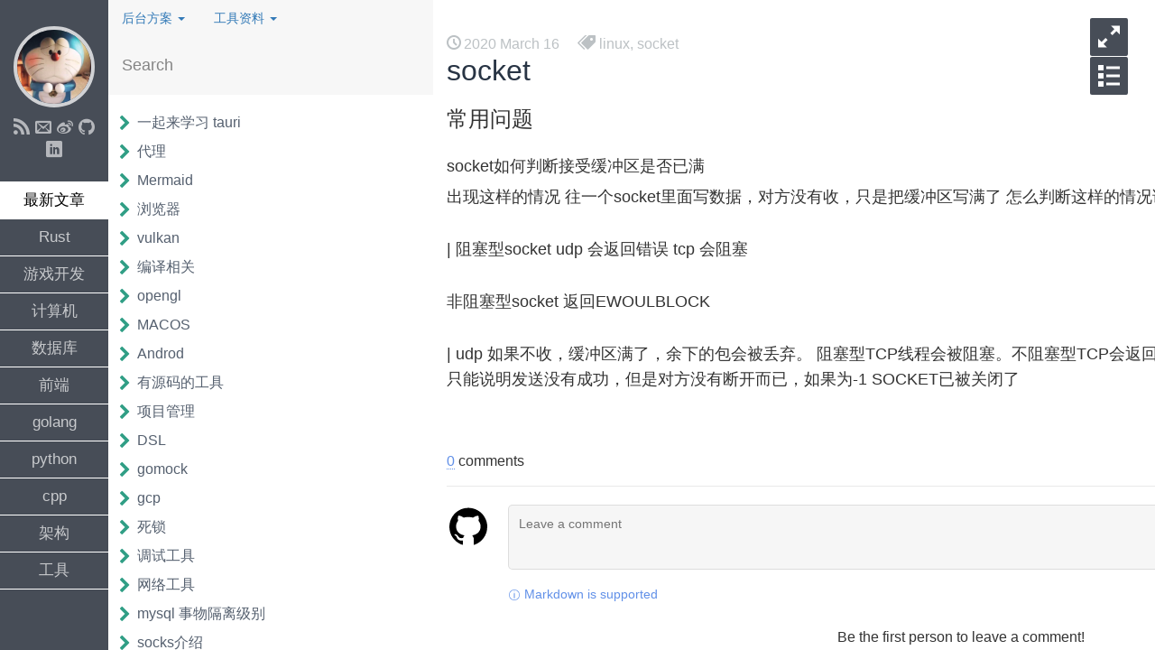

--- FILE ---
content_type: text/html; charset=utf-8
request_url: https://blog.yuanzhaoyi.cn/2020/03/16/socket.html
body_size: 5006
content:
<!DOCTYPE html> <html> <link rel="stylesheet" href="https://cdn.jsdelivr.net/npm/gitalk@1/dist/gitalk.css"> <script src="https://cdn.jsdelivr.net/npm/gitalk@1/dist/gitalk.min.js"></script> <head> <meta charset="utf-8"> <meta http-equiv="X-UA-Compatible" content="IE=edge"> <meta name="viewport" content="width=device-width, initial-scale=1.0, maximum-scale=1.0, user-scalable=0" /> <!--[if lte IE 9]><meta http-equiv="refresh" content="0;url=/ie.html"><![endif]--> <meta name="author" content="Zhaoyi Yuan"> <meta name="keywords" content="socket, linux"> <link href='https://fonts.googleapis.com/css?family=Open+Sans:400,400italic,600|Droid+Sans+Mono' rel='stylesheet' type='text/css'> <link rel="shortcut icon" href="/assets/img/favicon.ico" /> <link rel="stylesheet" href="/css/main.css"> <link rel="canonical" href="http://blog.yuanzhaoyi.cn/2020/03/16/socket.html"> <script src="/assets/js/prefixfree.js"></script> </head> <body> <aside id="sidebar" class="open"> <div id="sidebar-left"> <a id="sidebar-avatar" href=" /"> <img id="sidebar-avatar-img" alt="" src="/assets/img/avatar.jpg" /> </a> <div id="sidebar-social"> <a href="/pages/feed.xml" class="sidebar-social-icon feed"></a> <a href="mailto:yuan.zhaoyi@163.com" class="sidebar-social-icon email"></a> <!-- Generate icon by yourself https://icomoon.io/app/#/select --> <a href="http://www.weibo.com/yuanzhaoyi105" class="sidebar-social-icon weibo" target="_blank"></a> <a href="https://github.com/Flyingon" class="sidebar-social-icon github" target="_blank"></a> <a href="https://www.linkedin.com/in/兆祎-袁-399505110" class="sidebar-social-icon linkedin" target="_blank"></a> </div> <ul id="sidebar-tags"> <li class="sidebar-tag active" data-filter="recent">最新文章</li> <li class="sidebar-tag" data-filter="Rust">Rust</li> <li class="sidebar-tag" data-filter="游戏开发">游戏开发</li> <li class="sidebar-tag" data-filter="计算机">计算机</li> <li class="sidebar-tag" data-filter="数据库">数据库</li> <li class="sidebar-tag" data-filter="前端">前端</li> <li class="sidebar-tag" data-filter="golang">golang</li> <li class="sidebar-tag" data-filter="python">python</li> <li class="sidebar-tag" data-filter="cpp">cpp</li> <li class="sidebar-tag" data-filter="架构">架构</li> <li class="sidebar-tag" data-filter="工具">工具</li> <!-- <li class="sidebar-tag" data-filter="工具">工具</li> <li class="sidebar-tag" data-filter="数据库">数据库</li> <li class="sidebar-tag" data-filter="python">python</li> <li class="sidebar-tag" data-filter="前端">前端</li> <li class="sidebar-tag" data-filter="计算机">计算机</li> <li class="sidebar-tag" data-filter="技术">技术</li> <li class="sidebar-tag" data-filter="golang">golang</li> <li class="sidebar-tag" data-filter="cpp">cpp</li> <li class="sidebar-tag" data-filter="架构">架构</li> <li class="sidebar-tag" data-filter="游戏开发">游戏开发</li> <li class="sidebar-tag" data-filter="Rust">Rust</li> --> </ul> </div> <div id="sidebar-right"> <script src="/assets/js/jquery-2.1.3.min.js"></script> <script src="/assets/bootstrap-3/js/bootstrap.min.js"></script> <link href="/assets/bootstrap-3/css/bootstrap.min.css" rel="stylesheet" type="text/css"> <ul class="nav nav-pills"> <li role="presentation" class="dropdown"> <a class="dropdown-toggle" data-toggle="dropdown" href="#" role="button" aria-haspopup="true" aria-expanded="false"> 后台方案 <span class="caret"></span> </a> <ul class="dropdown-menu"> <li><a target="_blank" href="https://res.yuanzhaoyi.cn/doc/architecture/%E7%BC%93%E5%AD%98%E8%AE%BE%E8%AE%A1.html#">缓存设计</a></li> <li><a target="_blank" href="https://res.yuanzhaoyi.cn/doc/architecture/%E4%BB%BB%E5%8A%A1%E8%B0%83%E5%BA%A6%E8%AE%BE%E8%AE%A1.html#">任务调度设计</a></li> <li><a target="_blank" href="https://res.yuanzhaoyi.cn/doc/architecture/%E9%80%9A%E7%94%A8%E6%8E%92%E8%A1%8C%E6%A6%9C%E8%AE%BE%E8%AE%A1.html#">通用排行榜设计</a></li> <li><a target="_blank" href="https://res.yuanzhaoyi.cn/doc/architecture/%E5%88%86%E5%B8%83%E5%BC%8F%E5%92%8CCAP%E8%AE%A8%E8%AE%BA.html#">分布式系统设计</a></li> </ul> </li> <li role="presentation" class="dropdown"> <a class="dropdown-toggle" data-toggle="dropdown" href="#" role="button" aria-haspopup="true" aria-expanded="false"> 工具资料 <span class="caret"></span> </a> <ul class="dropdown-menu"> <li><a target="_blank" href="https://res.yuanzhaoyi.cn/develop/demo/go_grpc_demo.zip">go_grpc_demo</a></li> <li><a target="_blank" href="https://res.yuanzhaoyi.cn/develop/demo/GGTGenCode.zip">GGTGenCode</a></li> </ul> </li> </ul> <div id="search-box"> <input id="search-input" type="text" placeholder="Search" /> </div> <nav id="toc"> <a class="toc-link" data-tags="Rust" href="/2024/10/22/%E4%B8%80%E8%B5%B7%E6%9D%A5%E5%AD%A6%E4%B9%A0-tauri.html"> 一起来学习 tauri </a> <a class="toc-link" data-tags="工具" href="/2023/12/05/%E4%BB%A3%E7%90%86.html"> 代理 </a> <a class="toc-link" data-tags="工具" href="/2023/12/05/mermaid.html"> Mermaid </a> <a class="toc-link" data-tags="计算机" href="/2023/12/05/%E6%B5%8F%E8%A7%88%E5%99%A8.html"> 浏览器 </a> <a class="toc-link" data-tags="cpp" href="/2023/09/18/vulkan.html"> vulkan </a> <a class="toc-link" data-tags="cpp" href="/2023/08/27/compile.html"> 编译相关 </a> <a class="toc-link" data-tags="cpp" href="/2023/08/15/opengl.html"> opengl </a> <a class="toc-link" data-tags="计算机" href="/2023/05/25/macos.html"> MACOS </a> <a class="toc-link" data-tags="计算机" href="/2023/05/25/andriod.html"> Androd </a> <a class="toc-link" data-tags="工具" href="/2023/04/04/%E5%B7%A5%E5%85%B7%E6%BA%90%E7%A0%81.html"> 有源码的工具 </a> <a class="toc-link" data-tags="工具" href="/2023/02/10/%E9%A1%B9%E7%9B%AE%E7%AE%A1%E7%90%86.html"> 项目管理 </a> <a class="toc-link" data-tags="计算机" href="/2023/02/01/DSL.html"> DSL </a> <a class="toc-link" data-tags="golang" href="/2022/12/20/gomock.html"> gomock </a> <a class="toc-link" data-tags="工具" href="/2022/12/13/gcp.html"> gcp </a> <a class="toc-link" data-tags="计算机" href="/2022/05/16/%E6%AD%BB%E9%94%81.html"> 死锁 </a> <a class="toc-link" data-tags="工具" href="/2022/03/01/%E8%B0%83%E8%AF%95.html"> 调试工具 </a> <a class="toc-link" data-tags="工具" href="/2022/03/01/%E7%BD%91%E7%BB%9C%E5%B7%A5%E5%85%B7.html"> 网络工具 </a> <a class="toc-link" data-tags="数据库" href="/2022/02/22/%E4%BA%8B%E7%89%A9%E9%9A%94%E7%A6%BB%E7%BA%A7%E5%88%AB.html"> mysql 事物隔离级别 </a> <a class="toc-link" data-tags="计算机" href="/2021/10/24/socks.html"> socks介绍 </a> <a class="toc-link" data-tags="golang" href="/2021/09/07/delve.html"> golang调试delve </a> <a class="toc-link" data-tags="计算机" href="/2021/09/07/https_tcpdump.html"> https协议流程分析(ssl) </a> <a class="toc-link" data-tags="数据库" href="/2021/08/18/redis_rdb.html"> redis备份-rdb文件使用 </a> <a class="toc-link" data-tags="python" href="/2021/06/18/mysql.html"> JSON </a> <a class="toc-link" data-tags="游戏开发" href="/2021/04/27/%E7%B4%A0%E6%9D%90.html"> 素材 </a> <a class="toc-link" data-tags="游戏开发" href="/2021/04/11/cocos%E5%9F%BA%E7%A1%80.html"> cocos基础 </a> <a class="toc-link" data-tags="前端" href="/2021/04/09/typescript.html"> TypeScript </a> <a class="toc-link" data-tags="golang" href="/2021/03/29/pprof.html"> golang pprof </a> <a class="toc-link" data-tags="计算机" href="/2021/03/29/linux_cmd.html"> linux基础命令 </a> <a class="toc-link" data-tags="工具" href="/2021/03/26/github.html"> github项目 </a> <a class="toc-link" data-tags="前端" href="/2021/03/14/bootstrap.html"> bootstrap相关 </a> <a class="toc-link" data-tags="数据库" href="/2021/02/26/choose_redis.html"> redis选型-高可用 </a> <a class="toc-link" data-tags="前端" href="/2020/11/17/javascript.html"> JavaScript </a> <a class="toc-link" data-tags="数据库" href="/2020/08/11/elastic.html"> elastic-常用语句记录 </a> <a class="toc-link" data-tags="数据库" href="/2020/05/13/db.html"> 数据库基本概念 </a> <a class="toc-link" data-tags="架构" href="/2020/04/24/architecture.html"> 架构建设 </a> <a class="toc-link" data-tags="工具" href="/2020/04/19/svn.html"> SVN </a> <a class="toc-link" data-tags="golang" href="/2020/04/17/runtime.html"> runtime </a> <a class="toc-link" data-tags="golang" href="/2020/03/17/http.html"> golang http </a> <a class="toc-link" data-tags="cpp" href="/2020/03/16/cpp.html"> c 和 c++ </a> <a class="toc-link" data-tags="计算机" href="/2020/03/16/socket.html"> socket </a> <a class="toc-link" data-tags="golang" href="/2019/12/25/coroutine.html"> coroutine </a> <a class="toc-link" data-tags="golang" href="/2019/12/25/channel.html"> channel </a> <a class="toc-link" data-tags="python" href="/2019/11/12/string.html"> 字符串 </a> <a class="toc-link" data-tags="python" href="/2019/11/11/json.html"> JSON </a> <a class="toc-link" data-tags="golang" href="/2019/11/08/worker_pool.html"> golang worker_pool </a> <a class="toc-link" data-tags="golang" href="/2019/05/31/complie_env.html"> 编译和环境 </a> <a class="toc-link" data-tags="工具" href="/2019/05/07/git_merge_roll-back.html"> git错误merge后回滚 </a> <a class="toc-link" data-tags="golang" href="/2019/04/16/difficult_point.html"> 踩坑记录 </a> <a class="toc-link" data-tags="golang" href="/2019/03/04/json.html"> JSON相关 </a> <a class="toc-link" data-tags="golang" href="/2019/01/19/timer_task.html"> golang timer task </a> <a class="toc-link" data-tags="cpp" href="/2019/01/19/cmake.html"> cmake </a> <a class="toc-link" data-tags="golang" href="/2019/01/14/time.html"> golang time </a> <a class="toc-link" data-tags="golang" href="/2019/01/14/string_bytes.html"> golang string and byte </a> <a class="toc-link" data-tags="golang" href="/2019/01/10/reflect.html"> golang reflect </a> <a class="toc-link" data-tags="计算机" href="/2018/12/13/shell_cmd.html"> shell脚本 </a> <a class="toc-link" data-tags="工具" href="/2018/11/24/cmd_install.html"> 操作系统安装工具汇总 </a> <a class="toc-link" data-tags="数据库" href="/2018/11/20/sqllite_cmd.html"> sqllite命令 </a> <a class="toc-link" data-tags="工具" href="/2018/10/25/tcpdump.html"> tcpdump-抓包 </a> <a class="toc-link" data-tags="golang" href="/2018/06/27/golang_python.html"> golang和python互相调用 </a> <a class="toc-link" data-tags="数据库" href="/2018/05/14/mysql_optimized.html"> mysql调优 </a> <a class="toc-link" data-tags="工具" href="/2018/05/11/elastic.html"> elastic </a> <a class="toc-link" data-tags="计算机" href="/2018/05/09/websocket.html"> websocket介绍 </a> <a class="toc-link" data-tags="架构" href="/2018/05/08/web_design.html"> 网络服务设计 </a> <a class="toc-link" data-tags="数据库" href="/2018/05/04/redis.html"> redis常用记录 </a> <a class="toc-link" data-tags="golang" href="/2018/04/23/awesome_golang.html"> golang资源集合 </a> <a class="toc-link" data-tags="数据库" href="/2018/04/23/postgre_commands.html"> postgre命令记录 </a> <a class="toc-link" data-tags="工具" href="/2018/04/10/docker.html"> docker使用总结 </a> <a class="toc-link" data-tags="数据库" href="/2018/04/09/mysql_engine.html"> mysql基础和engine介绍 </a> <a class="toc-link" data-tags="计算机" href="/2018/04/09/async.html"> web开发异步理解 </a> <a class="toc-link" data-tags="工具" href="/2018/03/25/nginx.html"> nginx常用配置记录 </a> <a class="toc-link" data-tags="计算机" href="/2018/03/22/IT_foundation.html"> IT基础资源 </a> <a class="toc-link" data-tags="计算机" href="/2018/03/21/tcp.html"> tcp连接加深 </a> <a class="toc-link" data-tags="cpp" href="/2018/03/18/ThinkingInCPlusPlus.html"> C++编程思想 </a> <a class="toc-link" data-tags="golang" href="/2018/03/15/golang.html"> golang基础 </a> <a class="toc-link" data-tags="前端" href="/2018/03/08/nodejs.html"> nodejs和npm </a> <a class="toc-link" data-tags="前端" href="/2018/03/08/dom.html"> dom介绍 </a> <a class="toc-link" data-tags="前端" href="/2018/02/21/jquery.html"> jquery用法总结 </a> <a class="toc-link" data-tags="python" href="/2018/02/02/time.html"> 时间 </a> <a class="toc-link" data-tags="技术" href="/2018/02/01/some_basic_algorithm.html"> 一些基本算法总结 </a> <a class="toc-link" data-tags="数据库" href="/2018/01/29/postgres.html"> postgre常用功能和命令 </a> <a class="toc-link" data-tags="python" href="/2018/01/25/python_in_oneline.html"> python一句话可以做什么 </a> <a class="toc-link" data-tags="python" href="/2018/01/25/500lines-asyncio-web-crawler.html"> 500lines异步网页爬虫学习和翻译 </a> <a class="toc-link" data-tags="计算机" href="/2018/01/25/linux_epoll.html"> 通俗的epoll解释(转) </a> <a class="toc-link" data-tags="python" href="/2018/01/19/pandas.html"> pandas使用记录 </a> <a class="toc-link" data-tags="python" href="/2018/01/19/coroutine.html"> 协程理解 </a> <a class="toc-link" data-tags="前端" href="/2018/01/13/web.html"> 前端基础总结 </a> <a class="toc-link" data-tags="工具" href="/2018/01/12/test.html"> 测试工具 </a> <a class="toc-link" data-tags="python" href="/2018/01/08/awesome_python.html"> python资源集合 </a> <a class="toc-link" data-tags="数据库" href="/2017/12/28/mysql_commands.html"> mysql命令记录 </a> <a class="toc-link" data-tags="数据库" href="/2017/12/26/mysql_explain.html"> mysql调优和explain功能介绍 </a> <a class="toc-link" data-tags="工具" href="/2017/12/22/git.html"> git常用命令 </a> <a class="toc-link" data-tags="工具" href="/2017/12/18/mongoDB.html"> mongoDB常用命令 </a> </nav> </div> </aside> <main id="main" class="open"> <article class="post container"> <div class="post-meta"> <span class="post-meta-span date">2020 March 16</span> <span class="post-meta-span tag">linux, socket</span> </div> <h1 class="post-title">socket</h1> <h3 id="常用问题">常用问题</h3> <h4 id="socket如何判断接受缓冲区是否已满">socket如何判断接受缓冲区是否已满</h4> <p>出现这样的情况 往一个socket里面写数据，对方没有收，只是把缓冲区写满了 怎么判断这样的情况请教各位打侠</p> <p>| 阻塞型socket udp 会返回错误 tcp 会阻塞</p> <p>非阻塞型socket 返回EWOULBLOCK</p> <p>| udp 如果不收，缓冲区满了，余下的包会被丢弃。 阻塞型TCP线程会被阻塞。不阻塞型TCP会返回：ENOBUFS， EWOULBLOCK 或 EAGAIN只能说明发送没有成功，但是对方没有断开而已，如果为-1 SOCKET已被关闭了</p> </article> <div class="comment container"> <div id="disqus_thread"> <div id="gitalk_container"></div> </div> </div> <link href="/assets/css/myreward.css" rel="stylesheet" type="text/css"> <div class="reward"> <div class="reward-button">赏 <span class="reward-code"> <span class="alipay-code"> <img class="alipay-img wdp-appear" src="/assets/img/social/Alipyspeed.png"><b>支付宝打赏</b> </span> <span class="wechat-code"> <img class="wechat-img wdp-appear" src="/assets/img/social/Wechatpyspeed.png"><b>微信打赏</b> </span> </span> </div> <p class="reward-notice">来杯咖啡~</p> </div> <div class="post-share"> <div class="container"> <a href="https://twitter.com/share?url=http://blog.yuanzhaoyi.cn/2020/03/16/socket.html&text=socket" target="_blank" class="post-share-icon twitter"></a> <a href="https://www.evernote.com/clip.action?url=http://blog.yuanzhaoyi.cn/2020/03/16/socket.html&title=socket" target="_blank" class="post-share-icon evernote"></a> <a href="http://service.weibo.com/share/share.php?url=http://blog.yuanzhaoyi.cn/2020/03/16/socket.html&title=socket" target="_blank" class="post-share-icon weibo"></a> </div> </div> <script src="/assets/js/md5.min.js"></script> <script src="https://cdn.jsdelivr.net/npm/gitalk@1/dist/gitalk.min.js"></script> <script> var gitalk = new Gitalk({ clientID: 'f4357cb6b3bd81364ac2', clientSecret: 'a9e57039591f0e8fee24c4ba27c484411c8eef88', repo: 'Flyingon.github.io', owner: 'Flyingon', admin: 'Flyingon', id: md5(window.location.pathname), distractionFreeMode: 'true' }); gitalk.render('disqus_thread') </script> <script src="/assets/js/jquery-2.1.3.min.js"></script> <script> let url = "https://www.yuanzhaoyi.cn/statistics/pv"; let title = document.getElementsByClassName("post-title")[0].innerText; let data = JSON.stringify({ "type": "blog", "title": title, }); console.log("data report:", title); $.post(url, data, function (res) { let data = JSON.parse(res); console.log("statistics.pv res: ", res); } ); // let url = "http://127.0.0.1:8888/statistics/pv"; </script> <div class="footer"> <div class="container"> <!-- <p class="footer-entry">All content is licensed under <a href="http://creativecommons.org/licenses/by-nc-sa/4.0/" target="_blank">CC BY-NC-SA</a></p> --> <p class="footer-entry">Copyright © 2017-Future <a href="https://www.yuanzhaoyi.cn/" target="_blank">YuanZhaoyi</a>. All Rights Reserved</p> <p class="footer-entry">Buit with <a href="http://jekyllrb.com/" target="_blank">Jekyll</a> and <a href="https://github.com/P233/3-Jekyll" target="_blank">3-Jekyll theme</a> • Hosted on <a href="https://pages.github.com/" target="_blank">Github</a></p> </div> </div> </main> <button id="menu" class="open"> <span id="menu-icons"></span> </button> <button id="post-toc-menu"> <span id="post-toc-menu-icons"></span> </button> <div id="post-toc"> <span id="post-toc-title">文章导航</span> <ul id="post-toc-ul"></ul> </div> <script src="/assets/js/jquery-2.1.3.min.js"></script> <script src="/assets/js/jquery.pjax.js"></script> <script src="/assets/js/nprogress.js"></script> <script src="/assets/js/main.js"></script> </body> </html>


--- FILE ---
content_type: text/css; charset=utf-8
request_url: https://blog.yuanzhaoyi.cn/css/main.css
body_size: 2701
content:
@keyframes fadeIn{from{transform:translateX(35px);opacity:0}to{transform:transformX(0);opacity:1}}@keyframes joggle{0%, 50%, 100%{transform:translateX(0)}25%, 75%{transform:translateX(3px)}}@font-face{font-family:'icomoon';src:url("../assets/icon/icomoon.eot?ul7tfk");src:url("../assets/icon/icomoon.eot?ul7tfk#iefix") format("embedded-opentype"),url("../assets/icon/icomoon.ttf?ul7tfk") format("truetype"),url("../assets/icon/icomoon.woff?ul7tfk") format("woff"),url("../assets/icon/icomoon.svg?ul7tfk#icomoon") format("svg");font-weight:normal;font-style:normal}.sidebar-social-icon:before,#search-box:before,.toc-link:before,.post-meta-span.date:before,.post-meta-span.tag:before,.post-meta-span.comment:before,.post blockquote:before,.post-share-icon:before,#menu-icons,#post-toc-menu-icons{font-family:'icomoon' !important;speak:none;font-style:normal;font-weight:normal;font-variant:normal;text-transform:none;line-height:1;-webkit-font-smoothing:antialiased;-moz-osx-font-smoothing:grayscale}.post-share-icon.evernote:before{content:"\e900"}.toc-link:before{content:"\e901"}.post-meta-span.tag:before{content:"\e936"}.sidebar-social-icon.email:before{content:"\e945"}.post-meta-span.date:before{content:"\e94e"}.post-meta-span.comment:before{content:"\e96b"}.post blockquote:before{content:"\e977"}#search-box:before{content:"\e986"}#menu-icons:before{content:"\e98b"}#menu-icons:after{content:"\e98c"}#post-toc-menu-icons:before,#post-toc-menu-icons:after{content:"\e9ba"}.sidebar-social-icon.instagram:before{content:"\ea92"}.sidebar-social-icon.twitter:before,.post-share-icon.twitter:before{content:"\ea96"}.sidebar-social-icon.weibo:before,.post-share-icon.weibo:before{content:"\ea9a"}.sidebar-social-icon.feed:before{content:"\ea9b"}.sidebar-social-icon.github:before{content:"\eab0"}.sidebar-social-icon.linkedin:before{content:"\eac9"}*,*:before,*:after{box-sizing:border-box}html{height:100%}body{position:relative;width:100%;height:100%;margin:0;color:#283444;font:400 16px/1 "Open Sans","Hiragino Sans GB",sans-serif;background:#fff;-webkit-font-smoothing:subpixel-antialiased;overflow:hidden}input,textarea,button{appearance:none}input::-moz-focus-inner,textarea::-moz-focus-inner,button::-moz-focus-inner{border:0;padding:0}#sidebar{position:absolute;top:0;bottom:0;left:-480px;z-index:20;width:480px;background-color:#474d57;overflow:hidden;transition:left .35s cubic-bezier(.77, 0, .175, 1),transform .35s cubic-bezier(.77, 0, .175, 1);user-select:none}#sidebar-left{float:left;width:120px;height:100%;background:#474d57}#sidebar-right{float:left;width:360px;height:100%;background:#f7f7f7}#sidebar.open{transform:translateX(100%)}#sidebar-avatar{display:block;width:90px;margin:4vh auto 1.5vh;border:4px solid rgba(255,255,255,0.75);border-radius:50%;overflow:hidden}#sidebar-avatar-img{display:block;width:100%}#sidebar-social{padding:0 10px 3vh;text-align:center}.sidebar-social-icon{display:inline-block;margin:0 1px;font-size:18px;text-decoration:none;color:rgba(255,255,255,0.6);outline:none;transition:color .15s linear}.sidebar-social-icon:hover{color:#FFF}#sidebar-tags{margin:0;padding:0;list-style:none;border-top:1px solid #fff}.sidebar-tag{font-size:17px;line-height:40px;text-align:center;color:rgba(255,255,255,0.7);border-bottom:1px solid #fff;transition:color .15s linear,box-shadow .3s cubic-bezier(.77, 0, .175, 1);cursor:pointer}.sidebar-tag:hover{color:rgba(255,255,255,0.85);box-shadow:inset 6px 0 0 #fff}.sidebar-tag.active{color:#000;box-shadow:inset 120px 0 0 #fff}#search-box{position:relative;height:64px;margin-bottom:1px}#search-box:before{position:absolute;top:0;right:15px;z-index:-1;font-size:24px;line-height:64px;color:rgba(84,84,84,0.7)}#search-input{width:100%;height:100%;padding:20px 45px 20px 15px;font-size:18px;line-height:24px;color:#aaa;background:#f7f7f7;border:none;border-radius:0;outline:none;-webkit-font-smoothing:antialiased;-moz-osx-font-smoothing:grayscale}#search-input::-webkit-input-placeholder{color:rgba(84,84,84,0.7)}#search-input::-moz-placeholder{color:rgba(84,84,84,0.7);opacity:1}#search-input:-moz-placeholder{color:rgba(84,84,84,0.7);opacity:1}#search-input:-ms-input-placeholder{color:rgba(84,84,84,0.7)}#toc{height:calc(100% - 65px);padding-top:15px;background:#fff;overflow-y:auto;-webkit-overflow-scrolling:touch}#toc:after{content:"";float:left;clear:both;width:100%;height:10px}#toc::-webkit-scrollbar{width:3px}#toc::-webkit-scrollbar-thumb{background:#309E85}.toc-link{position:relative;float:left;clear:both;margin:5px 0;padding:0 15px 0 32px;font-size:16px;line-height:22px;white-space:nowrap;text-decoration:none;text-overflow:ellipsis;color:#55606F;overflow:hidden;outline:none}.toc-link:before{position:absolute;top:2px;left:12px;z-index:1;font-size:18px;color:#309E85;transition:transform .15s linear}.toc-link:visited:before{color:#55606F}.toc-link:hover:before{animation:joggle .6s linear}#main{float:right;width:100%;height:100%;overflow:auto;-webkit-overflow-scrolling:touch;transition:width .35s cubic-bezier(.77, 0, .175, 1)}#main.open{width:calc(100% - 480px)}.container{width:100%;margin:auto;padding:0 10px}h2,h3,h4,h5,h6{margin-top:45px;margin-bottom:15px;color:#283444}h1+h2,h2+h3,h3+h4,h4+h5,h5+h6{margin-top:30px}.post{padding-top:2em;font-size:18px;line-height:1.6}.post-title{margin:0 0 22.5px;font-size:1.8em;color:#283444}.post-meta{font-size:.9em;color:#BCC1C4}.post-meta-span{margin-right:1em}.post-meta-span.date:before{margin-right:.2em}.post-meta-span.tag:before{margin-right:.2em}.post-meta-span.comment:before{margin-right:.2em}.post a{word-break:break-all;text-decoration:none;color:#4e6584;outline:none}.post a:hover{color:#309E85}.post p,.post ul,.post ol{margin-top:0;margin-bottom:30px}.post ul,.post ol{padding-left:1.5em}.post li{margin-bottom:7.5px}.post li>ul,.post li>ol{margin-top:7.5px;margin-bottom:0}.post blockquote{position:relative;margin:0 0 30px 2em;font-style:italic}.post blockquote:before{position:absolute;top:0;left:-1.5em;z-index:1;transform:rotate(180deg)}.post img{display:block;width:auto;height:auto;margin:1.5em auto 1.6em;border:4px solid #f5f5f5}.post code{font-family:"Droid Sans Mono",monospace;font-size:.9em}.post *:not(pre)>code{padding:0 .25em}.post pre{margin-top:0;margin-bottom:30px;padding:1em;line-height:1.3;overflow:auto;-webkit-overflow-scrolling:touch}.post pre::-webkit-scrollbar{height:7px}.post pre::-webkit-scrollbar-thumb{background:#BCC1C4}.post pre::-webkit-scrollbar-thumb:hover{background:#a1a8ac}.post hr{height:0;margin:60px 0;border:none;border-top:1px solid #f2f2f2}.post td a{word-break:keep-all}.post-share{margin:2em 0;padding-top:.7em;padding-bottom:.6em;font-size:28px;text-align:center;background:#fcfcfc}.post-share-icon{margin:0 10px;text-decoration:none;color:#BCC1C4;transition:color .15s linear;outline:none}.post-share-icon:hover{color:#309E85}#disqus_thread>a{color:#309E85}.footer{margin-top:50px;padding-bottom:30px;font-size:14px;line-height:20px;text-align:center;color:#BCC1C4}.footer-entry{margin:0}.footer-entry>a{color:#939ba0;text-decoration:none;transition:color .15s linear;outline:none}.footer-entry>a:hover{color:#309E85}#menu{display:block;position:fixed;top:20px;right:30px;z-index:30;width:42px;height:42px;padding:0;background:transparent;border:none;border-radius:2px;outline:none;overflow:hidden;cursor:pointer}#menu-icons{display:block;width:200%;height:42px;margin-left:-100%;font-size:24px;line-height:42px;color:#fff;background:#474d57;overflow:hidden}#menu-icons:before{float:left;width:50%}#menu-icons:after{float:left;width:50%}#menu.open>#menu-icons{transform:translateX(50%)}#nprogress{position:fixed;top:0;left:0;z-index:1000;width:100%;height:3px}#nprogress>.bar{height:100%;background:red}.highlight .hll{background-color:#eee8d5}.highlight{background:#fdf6e3;color:#657b83}.highlight .c{color:#93a1a1;font-style:italic}.highlight .err{color:#657b83;background-color:#dc322f}.highlight .esc{color:#657b83}.highlight .g{color:#657b83}.highlight .k{color:#859900}.highlight .l{color:#657b83}.highlight .n{color:#657b83}.highlight .o{color:#93a1a1}.highlight .x{color:#657b83}.highlight .p{color:#657b83}.highlight .ch{color:#93a1a1;font-style:italic}.highlight .cm{color:#93a1a1;font-style:italic}.highlight .cp{color:#d33682}.highlight .cpf{color:#93a1a1}.highlight .c1{color:#93a1a1;font-style:italic}.highlight .cs{color:#93a1a1;font-style:italic}.highlight .gd{color:#dc322f}.highlight .ge{color:#657b83;font-style:italic}.highlight .gr{color:#dc322f}.highlight .gh{color:#657b83;font-weight:bold}.highlight .gi{color:#859900}.highlight .go{color:#657b83}.highlight .gp{color:#657b83}.highlight .gs{color:#657b83;font-weight:bold}.highlight .gu{color:#657b83;text-decoration:underline}.highlight .gt{color:#268bd2}.highlight .kc{color:#2aa198}.highlight .kd{color:#2aa198}.highlight .kn{color:#cb4b16}.highlight .kp{color:#859900}.highlight .kr{color:#859900}.highlight .kt{color:#b58900}.highlight .ld{color:#657b83}.highlight .m{color:#2aa198}.highlight .s{color:#2aa198}.highlight .na{color:#657b83}.highlight .nb{color:#268bd2}.highlight .nc{color:#268bd2}.highlight .no{color:#268bd2}.highlight .nd{color:#268bd2}.highlight .ni{color:#268bd2}.highlight .ne{color:#268bd2}.highlight .nf{color:#268bd2}.highlight .nl{color:#268bd2}.highlight .nn{color:#268bd2}.highlight .nx{color:#657b83}.highlight .py{color:#657b83}.highlight .nt{color:#268bd2}.highlight .nv{color:#268bd2}.highlight .ow{color:#859900}.highlight .w{color:#657b83}.highlight .mb{color:#2aa198}.highlight .mf{color:#2aa198}.highlight .mh{color:#2aa198}.highlight .mi{color:#2aa198}.highlight .mo{color:#2aa198}.highlight .sa{color:#2aa198}.highlight .sb{color:#2aa198}.highlight .sc{color:#2aa198}.highlight .dl{color:#2aa198}.highlight .sd{color:#93a1a1}.highlight .s2{color:#2aa198}.highlight .se{color:#2aa198}.highlight .sh{color:#2aa198}.highlight .si{color:#2aa198}.highlight .sx{color:#2aa198}.highlight .sr{color:#cb4b16}.highlight .s1{color:#2aa198}.highlight .ss{color:#2aa198}.highlight .bp{color:#268bd2}.highlight .fm{color:#268bd2}.highlight .vc{color:#268bd2}.highlight .vg{color:#268bd2}.highlight .vi{color:#268bd2}.highlight .vm{color:#268bd2}.highlight .il{color:#2aa198}#not-found{height:80vh;padding-top:33vh;font-size:20px;text-align:center;text-shadow:1px 1px 0 #fff}#not-found>h1{margin:0 0 .75em}#home{text-align:center}#post-toc-menu{display:block;position:fixed;top:63px;right:30px;z-index:30;width:42px;height:42px;padding:0;background:transparent;border:none;border-radius:2px;outline:none;overflow:hidden;cursor:pointer}#post-toc-menu-icons{display:block;width:200%;height:42px;margin-left:-100%;font-size:24px;line-height:42px;color:#fff;background:#474d57;overflow:hidden}#post-toc-menu-icons:before{float:left;width:50%}#post-toc-menu-icons:after{float:left;width:50%}#post-toc{width:200px;height:100%;padding-top:10px;position:fixed;top:106px;bottom:0;right:-200px;z-index:30;background:rgba(250,250,250,0.9);border-top:1px solid #e5e8ec;border-left:1px solid #e5e8ec;border-radius:10px 0 0 0;display:block;overflow-y:scroll;-webkit-user-select:none;-moz-user-select:none;-ms-user-select:none;-o-user-select:none;user-select:none;transition:transform .35s cubic-bezier(.77, 0, .175, 1)}#post-toc.open{transform:translateX(-100%)}#post-toc-title{padding:0 0 5px 11px;color:#2C353D;font-size:1em;display:block}#post-toc-ul{margin:0;padding:0 10px 20px 15px;line-height:1.6}.post-toc-li{color:#7D8B99;white-space:nowrap;text-overflow:ellipsis;display:block;overflow:hidden}.post-toc-li>a{color:inherit;text-decoration:none}.post-toc-li>a:hover{color:#2EB695}.post-toc-h1{font-size:1em;list-style:none}.post-toc-h2{font-size:.95em}.post-toc-h3{margin-left:12px;font-size:.9em}.post-toc-h3+.post-toc-h2{padding-top:.25em}@media screen and (max-width: 1024px){#sidebar{left:-480px}#sidebar.open{transform:translateX(100%)}#main{width:100%}#main.open{width:100%}#menu{display:block}.container{max-width:720px;width:100%}}@media screen and (max-width: 767px){#sidebar{left:-100%;width:100%;overflow:auto;-webkit-overflow-scrolling:touch;transition:transform .25s cubic-bezier(.77, 0, .175, 1)}#sidebar-left,#sidebar-right{float:none;width:100%;height:auto}#sidebar-avatar{margin:20px auto 15px}#sidebar-tags{display:none}.sidebar-social-icon{margin:0 2px;font-size:26px}#search-box{height:52px}#search-box:before{line-height:52px}#search-input{padding-top:10px;padding-bottom:10px;line-height:32px}.post{padding-top:20px;font-size:16px;line-height:1.5}.post p,.post ul,.post ol{margin-bottom:24px}#menu{top:0;right:0;border-radius:0 0 0 2px}#post-toc-menu{top:43px;right:0;border-radius:0 0 0 2px}#not-found{font-size:16px}}


--- FILE ---
content_type: text/css; charset=utf-8
request_url: https://blog.yuanzhaoyi.cn/assets/css/myreward.css
body_size: 874
content:

*,*:before,*:after {
	-webkit-box-sizing: border-box;
	-moz-box-sizing: border-box;
	-ms-box-sizing: border-box;
	box-sizing: border-box
}

.reward {
	padding: 5px 0
}

.reward .reward-notice {
	font-size: 14px;
	line-height: 14px;
	margin: 15px auto;
	text-align: center
}

.reward .reward-button {
	font-size: 28px;
	line-height: 58px;
	position: relative;
	display: block;
	width: 60px;
	height: 60px;
	margin: 0 auto;
	padding: 0;
	-webkit-user-select: none;
	text-align: center;
	vertical-align: middle;
	color: #fff;
	border: 1px solid #f1b60e;
	border-radius: 50%;
	background: #fccd60;
	background: -webkit-gradient(linear,left top,left bottom,color-stop(0,#fccd60),color-stop(100%,#fbae12),color-stop(100%,#2989d8),color-stop(100%,#207cca));
	background: -webkit-linear-gradient(top,#fccd60 0,#fbae12 100%,#2989d8 100%,#207cca 100%);
	background: linear-gradient(to bottom,#fccd60 0,#fbae12 100%,#2989d8 100%,#207cca 100%)
}

.reward .reward-code {
	position: absolute;
	top: -220px;
	left: 50%;
	display: none;
	width: 350px;
	height: 200px;
	margin-left: -175px;
	padding: 15px;
	border: 1px solid #e6e6e6;
	background: #fff;
	box-shadow: 0 1px 1px 1px #efefef
}

.reward .reward-button:hover .reward-code {
	display: block
}

.reward .reward-code span {
	display: inline-block;
	width: 150px;
	height: 150px
}

.reward .reward-code span.alipay-code {
	float: left;
}

.reward .reward-code span.alipay-code a {
	padding: 0
}

.reward .reward-code span.wechat-code {
	float: right;
}

.reward .reward-code img {
	display: inline-block;
	float: left;
	width: 150px;
	height: 150px;
	margin: 0 auto;
	border: 0
}

.reward .reward-code b {
	font-size: 14px;
	line-height: 26px;
	display: block;
	margin: 0;
	text-align: center;
	color: #666
}

.reward .reward-code b.notice {
	line-height: 2rem;
	margin-top: -1rem;
	color: #999
}

.reward .reward-code:after,.reward .reward-code:before {
	position: absolute;
	content: '';
	border: 10px solid transparent
}

.reward .reward-code:after {
	bottom: -19px;
	left: 50%;
	margin-left: -10px;
	border-top-color: #fff
}

.reward .reward-code:before {
	bottom: -20px;
	left: 50%;
	margin-left: -10px;
	border-top-color: #e6e6e6
}

.dashang{display:inline-block;background-color: #00a8e6;border-radius: 4px;color: #fff;display: block;font-family: serif;line-height:25px;padding:10px;text-align:center;text-decoration:none;border-radius:4px;font-size:16px;transition: all 0.3s;width: 120px;margin: 5px auto;padding: 5px;font-family: 'serif';}
.hide_box{z-index:999;filter:alpha(opacity=50);background:#666;opacity: 0.5;-moz-opacity: 0.5;left:0;top:0;height:99%;width:100%;position:fixed;display:none;}
.shang_box{
	width:500px;
	height:500px;
	padding:10px;
	background-color:#fff;border-radius:10px;
	position:fixed;
	z-index:1000;left:50%;top:55%;
	margin-left:-280px;margin-top:-280px;
	border:1px dotted #dedede;
	display:none;
}
.shang_box img{border:none;border-width:0;}
.dashang:hover{opacity:0.8;padding:15px;font-size:18px;}
.shang_close{float:right;display:inline-block;}
.shang_logo{display:block;text-align:center;margin:20px auto;}
.shang_tit{width: 100%;height: 75px;text-align: center;line-height: 66px;color: #a3a3a3;font-size: 16px;background: url(/assets/img/social/cy-reward-title-bg.jpg);font-family: 'Microsoft YaHei';margin-top: 7px;margin-left:-20px;}
.shang_tit p{color:#a3a3a3;text-align:center;font-size:16px;marign:0 auto}
.shang_payimg{width:150px;padding:10px;margin:0 auto;border-radius:3px;height:150px;}
.shang_payimg img{display:block;text-align:center;width:150px;height:150px; }
.pay_explain{text-align:center;margin:10px auto;font-size:12px;color:#545454;}
.radiobox{width: 16px;height: 16px;background: url(/assets/img/social/radio2.jpg);display: block;float: left;margin-top: 5px;margin-right: 14px;}
.checked .radiobox{background:url(/assets/img/social/radio1.jpg);}
.shang_payselect{text-align:center;margin:0 auto;margin-top:40px;cursor:pointer;height:60px;width:280px;}
.shang_payselect .pay_item{display:inline-block;margin-right:10px;float:left;}
.shang_info{clear:both;}
.shang_info p,.shang_info a{color:#C3C3C3;text-align:center;font-size:12px;text-decoration:none;line-height:2em;}

.contactme{
	margin: 10px auto 0;
	border-radius: 4px;
	border: 1px solid #1bb3e9;
    color: #1bb3e9;
    display: block;
	text-align: center;
    font-family: "KaiTi";
    line-height: 25px;
	padding-left: 20px;
	padding-right: 20px;
	width: 100px;
}

.zanzhume{
	margin: 40px auto 0;
	border-radius: 4px;
	border: 1px solid #1bb3e9;
    color: #1bb3e9;
    display: block;
	text-align: center;
    font-family: "KaiTi";
    line-height: 25px;
	padding-left: 20px;
	padding-right: 20px;
	width: 100px;
}

--- FILE ---
content_type: text/css; charset=utf-8
request_url: https://blog.yuanzhaoyi.cn/css/main.css
body_size: 2717
content:
@keyframes fadeIn{from{transform:translateX(35px);opacity:0}to{transform:transformX(0);opacity:1}}@keyframes joggle{0%, 50%, 100%{transform:translateX(0)}25%, 75%{transform:translateX(3px)}}@font-face{font-family:'icomoon';src:url("../assets/icon/icomoon.eot?ul7tfk");src:url("../assets/icon/icomoon.eot?ul7tfk#iefix") format("embedded-opentype"),url("../assets/icon/icomoon.ttf?ul7tfk") format("truetype"),url("../assets/icon/icomoon.woff?ul7tfk") format("woff"),url("../assets/icon/icomoon.svg?ul7tfk#icomoon") format("svg");font-weight:normal;font-style:normal}.sidebar-social-icon:before,#search-box:before,.toc-link:before,.post-meta-span.date:before,.post-meta-span.tag:before,.post-meta-span.comment:before,.post blockquote:before,.post-share-icon:before,#menu-icons,#post-toc-menu-icons{font-family:'icomoon' !important;speak:none;font-style:normal;font-weight:normal;font-variant:normal;text-transform:none;line-height:1;-webkit-font-smoothing:antialiased;-moz-osx-font-smoothing:grayscale}.post-share-icon.evernote:before{content:"\e900"}.toc-link:before{content:"\e901"}.post-meta-span.tag:before{content:"\e936"}.sidebar-social-icon.email:before{content:"\e945"}.post-meta-span.date:before{content:"\e94e"}.post-meta-span.comment:before{content:"\e96b"}.post blockquote:before{content:"\e977"}#search-box:before{content:"\e986"}#menu-icons:before{content:"\e98b"}#menu-icons:after{content:"\e98c"}#post-toc-menu-icons:before,#post-toc-menu-icons:after{content:"\e9ba"}.sidebar-social-icon.instagram:before{content:"\ea92"}.sidebar-social-icon.twitter:before,.post-share-icon.twitter:before{content:"\ea96"}.sidebar-social-icon.weibo:before,.post-share-icon.weibo:before{content:"\ea9a"}.sidebar-social-icon.feed:before{content:"\ea9b"}.sidebar-social-icon.github:before{content:"\eab0"}.sidebar-social-icon.linkedin:before{content:"\eac9"}*,*:before,*:after{box-sizing:border-box}html{height:100%}body{position:relative;width:100%;height:100%;margin:0;color:#283444;font:400 16px/1 "Open Sans","Hiragino Sans GB",sans-serif;background:#fff;-webkit-font-smoothing:subpixel-antialiased;overflow:hidden}input,textarea,button{appearance:none}input::-moz-focus-inner,textarea::-moz-focus-inner,button::-moz-focus-inner{border:0;padding:0}#sidebar{position:absolute;top:0;bottom:0;left:-480px;z-index:20;width:480px;background-color:#474d57;overflow:hidden;transition:left .35s cubic-bezier(.77, 0, .175, 1),transform .35s cubic-bezier(.77, 0, .175, 1);user-select:none}#sidebar-left{float:left;width:120px;height:100%;background:#474d57}#sidebar-right{float:left;width:360px;height:100%;background:#f7f7f7}#sidebar.open{transform:translateX(100%)}#sidebar-avatar{display:block;width:90px;margin:4vh auto 1.5vh;border:4px solid rgba(255,255,255,0.75);border-radius:50%;overflow:hidden}#sidebar-avatar-img{display:block;width:100%}#sidebar-social{padding:0 10px 3vh;text-align:center}.sidebar-social-icon{display:inline-block;margin:0 1px;font-size:18px;text-decoration:none;color:rgba(255,255,255,0.6);outline:none;transition:color .15s linear}.sidebar-social-icon:hover{color:#FFF}#sidebar-tags{margin:0;padding:0;list-style:none;border-top:1px solid #fff}.sidebar-tag{font-size:17px;line-height:40px;text-align:center;color:rgba(255,255,255,0.7);border-bottom:1px solid #fff;transition:color .15s linear,box-shadow .3s cubic-bezier(.77, 0, .175, 1);cursor:pointer}.sidebar-tag:hover{color:rgba(255,255,255,0.85);box-shadow:inset 6px 0 0 #fff}.sidebar-tag.active{color:#000;box-shadow:inset 120px 0 0 #fff}#search-box{position:relative;height:64px;margin-bottom:1px}#search-box:before{position:absolute;top:0;right:15px;z-index:-1;font-size:24px;line-height:64px;color:rgba(84,84,84,0.7)}#search-input{width:100%;height:100%;padding:20px 45px 20px 15px;font-size:18px;line-height:24px;color:#aaa;background:#f7f7f7;border:none;border-radius:0;outline:none;-webkit-font-smoothing:antialiased;-moz-osx-font-smoothing:grayscale}#search-input::-webkit-input-placeholder{color:rgba(84,84,84,0.7)}#search-input::-moz-placeholder{color:rgba(84,84,84,0.7);opacity:1}#search-input:-moz-placeholder{color:rgba(84,84,84,0.7);opacity:1}#search-input:-ms-input-placeholder{color:rgba(84,84,84,0.7)}#toc{height:calc(100% - 65px);padding-top:15px;background:#fff;overflow-y:auto;-webkit-overflow-scrolling:touch}#toc:after{content:"";float:left;clear:both;width:100%;height:10px}#toc::-webkit-scrollbar{width:3px}#toc::-webkit-scrollbar-thumb{background:#309E85}.toc-link{position:relative;float:left;clear:both;margin:5px 0;padding:0 15px 0 32px;font-size:16px;line-height:22px;white-space:nowrap;text-decoration:none;text-overflow:ellipsis;color:#55606F;overflow:hidden;outline:none}.toc-link:before{position:absolute;top:2px;left:12px;z-index:1;font-size:18px;color:#309E85;transition:transform .15s linear}.toc-link:visited:before{color:#55606F}.toc-link:hover:before{animation:joggle .6s linear}#main{float:right;width:100%;height:100%;overflow:auto;-webkit-overflow-scrolling:touch;transition:width .35s cubic-bezier(.77, 0, .175, 1)}#main.open{width:calc(100% - 480px)}.container{width:100%;margin:auto;padding:0 10px}h2,h3,h4,h5,h6{margin-top:45px;margin-bottom:15px;color:#283444}h1+h2,h2+h3,h3+h4,h4+h5,h5+h6{margin-top:30px}.post{padding-top:2em;font-size:18px;line-height:1.6}.post-title{margin:0 0 22.5px;font-size:1.8em;color:#283444}.post-meta{font-size:.9em;color:#BCC1C4}.post-meta-span{margin-right:1em}.post-meta-span.date:before{margin-right:.2em}.post-meta-span.tag:before{margin-right:.2em}.post-meta-span.comment:before{margin-right:.2em}.post a{word-break:break-all;text-decoration:none;color:#4e6584;outline:none}.post a:hover{color:#309E85}.post p,.post ul,.post ol{margin-top:0;margin-bottom:30px}.post ul,.post ol{padding-left:1.5em}.post li{margin-bottom:7.5px}.post li>ul,.post li>ol{margin-top:7.5px;margin-bottom:0}.post blockquote{position:relative;margin:0 0 30px 2em;font-style:italic}.post blockquote:before{position:absolute;top:0;left:-1.5em;z-index:1;transform:rotate(180deg)}.post img{display:block;width:auto;height:auto;margin:1.5em auto 1.6em;border:4px solid #f5f5f5}.post code{font-family:"Droid Sans Mono",monospace;font-size:.9em}.post *:not(pre)>code{padding:0 .25em}.post pre{margin-top:0;margin-bottom:30px;padding:1em;line-height:1.3;overflow:auto;-webkit-overflow-scrolling:touch}.post pre::-webkit-scrollbar{height:7px}.post pre::-webkit-scrollbar-thumb{background:#BCC1C4}.post pre::-webkit-scrollbar-thumb:hover{background:#a1a8ac}.post hr{height:0;margin:60px 0;border:none;border-top:1px solid #f2f2f2}.post td a{word-break:keep-all}.post-share{margin:2em 0;padding-top:.7em;padding-bottom:.6em;font-size:28px;text-align:center;background:#fcfcfc}.post-share-icon{margin:0 10px;text-decoration:none;color:#BCC1C4;transition:color .15s linear;outline:none}.post-share-icon:hover{color:#309E85}#disqus_thread>a{color:#309E85}.footer{margin-top:50px;padding-bottom:30px;font-size:14px;line-height:20px;text-align:center;color:#BCC1C4}.footer-entry{margin:0}.footer-entry>a{color:#939ba0;text-decoration:none;transition:color .15s linear;outline:none}.footer-entry>a:hover{color:#309E85}#menu{display:block;position:fixed;top:20px;right:30px;z-index:30;width:42px;height:42px;padding:0;background:transparent;border:none;border-radius:2px;outline:none;overflow:hidden;cursor:pointer}#menu-icons{display:block;width:200%;height:42px;margin-left:-100%;font-size:24px;line-height:42px;color:#fff;background:#474d57;overflow:hidden}#menu-icons:before{float:left;width:50%}#menu-icons:after{float:left;width:50%}#menu.open>#menu-icons{transform:translateX(50%)}#nprogress{position:fixed;top:0;left:0;z-index:1000;width:100%;height:3px}#nprogress>.bar{height:100%;background:red}.highlight .hll{background-color:#eee8d5}.highlight{background:#fdf6e3;color:#657b83}.highlight .c{color:#93a1a1;font-style:italic}.highlight .err{color:#657b83;background-color:#dc322f}.highlight .esc{color:#657b83}.highlight .g{color:#657b83}.highlight .k{color:#859900}.highlight .l{color:#657b83}.highlight .n{color:#657b83}.highlight .o{color:#93a1a1}.highlight .x{color:#657b83}.highlight .p{color:#657b83}.highlight .ch{color:#93a1a1;font-style:italic}.highlight .cm{color:#93a1a1;font-style:italic}.highlight .cp{color:#d33682}.highlight .cpf{color:#93a1a1}.highlight .c1{color:#93a1a1;font-style:italic}.highlight .cs{color:#93a1a1;font-style:italic}.highlight .gd{color:#dc322f}.highlight .ge{color:#657b83;font-style:italic}.highlight .gr{color:#dc322f}.highlight .gh{color:#657b83;font-weight:bold}.highlight .gi{color:#859900}.highlight .go{color:#657b83}.highlight .gp{color:#657b83}.highlight .gs{color:#657b83;font-weight:bold}.highlight .gu{color:#657b83;text-decoration:underline}.highlight .gt{color:#268bd2}.highlight .kc{color:#2aa198}.highlight .kd{color:#2aa198}.highlight .kn{color:#cb4b16}.highlight .kp{color:#859900}.highlight .kr{color:#859900}.highlight .kt{color:#b58900}.highlight .ld{color:#657b83}.highlight .m{color:#2aa198}.highlight .s{color:#2aa198}.highlight .na{color:#657b83}.highlight .nb{color:#268bd2}.highlight .nc{color:#268bd2}.highlight .no{color:#268bd2}.highlight .nd{color:#268bd2}.highlight .ni{color:#268bd2}.highlight .ne{color:#268bd2}.highlight .nf{color:#268bd2}.highlight .nl{color:#268bd2}.highlight .nn{color:#268bd2}.highlight .nx{color:#657b83}.highlight .py{color:#657b83}.highlight .nt{color:#268bd2}.highlight .nv{color:#268bd2}.highlight .ow{color:#859900}.highlight .w{color:#657b83}.highlight .mb{color:#2aa198}.highlight .mf{color:#2aa198}.highlight .mh{color:#2aa198}.highlight .mi{color:#2aa198}.highlight .mo{color:#2aa198}.highlight .sa{color:#2aa198}.highlight .sb{color:#2aa198}.highlight .sc{color:#2aa198}.highlight .dl{color:#2aa198}.highlight .sd{color:#93a1a1}.highlight .s2{color:#2aa198}.highlight .se{color:#2aa198}.highlight .sh{color:#2aa198}.highlight .si{color:#2aa198}.highlight .sx{color:#2aa198}.highlight .sr{color:#cb4b16}.highlight .s1{color:#2aa198}.highlight .ss{color:#2aa198}.highlight .bp{color:#268bd2}.highlight .fm{color:#268bd2}.highlight .vc{color:#268bd2}.highlight .vg{color:#268bd2}.highlight .vi{color:#268bd2}.highlight .vm{color:#268bd2}.highlight .il{color:#2aa198}#not-found{height:80vh;padding-top:33vh;font-size:20px;text-align:center;text-shadow:1px 1px 0 #fff}#not-found>h1{margin:0 0 .75em}#home{text-align:center}#post-toc-menu{display:block;position:fixed;top:63px;right:30px;z-index:30;width:42px;height:42px;padding:0;background:transparent;border:none;border-radius:2px;outline:none;overflow:hidden;cursor:pointer}#post-toc-menu-icons{display:block;width:200%;height:42px;margin-left:-100%;font-size:24px;line-height:42px;color:#fff;background:#474d57;overflow:hidden}#post-toc-menu-icons:before{float:left;width:50%}#post-toc-menu-icons:after{float:left;width:50%}#post-toc{width:200px;height:100%;padding-top:10px;position:fixed;top:106px;bottom:0;right:-200px;z-index:30;background:rgba(250,250,250,0.9);border-top:1px solid #e5e8ec;border-left:1px solid #e5e8ec;border-radius:10px 0 0 0;display:block;overflow-y:scroll;-webkit-user-select:none;-moz-user-select:none;-ms-user-select:none;-o-user-select:none;user-select:none;transition:transform .35s cubic-bezier(.77, 0, .175, 1)}#post-toc.open{transform:translateX(-100%)}#post-toc-title{padding:0 0 5px 11px;color:#2C353D;font-size:1em;display:block}#post-toc-ul{margin:0;padding:0 10px 20px 15px;line-height:1.6}.post-toc-li{color:#7D8B99;white-space:nowrap;text-overflow:ellipsis;display:block;overflow:hidden}.post-toc-li>a{color:inherit;text-decoration:none}.post-toc-li>a:hover{color:#2EB695}.post-toc-h1{font-size:1em;list-style:none}.post-toc-h2{font-size:.95em}.post-toc-h3{margin-left:12px;font-size:.9em}.post-toc-h3+.post-toc-h2{padding-top:.25em}@media screen and (max-width: 1024px){#sidebar{left:-480px}#sidebar.open{transform:translateX(100%)}#main{width:100%}#main.open{width:100%}#menu{display:block}.container{max-width:720px;width:100%}}@media screen and (max-width: 767px){#sidebar{left:-100%;width:100%;overflow:auto;-webkit-overflow-scrolling:touch;transition:transform .25s cubic-bezier(.77, 0, .175, 1)}#sidebar-left,#sidebar-right{float:none;width:100%;height:auto}#sidebar-avatar{margin:20px auto 15px}#sidebar-tags{display:none}.sidebar-social-icon{margin:0 2px;font-size:26px}#search-box{height:52px}#search-box:before{line-height:52px}#search-input{padding-top:10px;padding-bottom:10px;line-height:32px}.post{padding-top:20px;font-size:16px;line-height:1.5}.post p,.post ul,.post ol{margin-bottom:24px}#menu{top:0;right:0;border-radius:0 0 0 2px}#post-toc-menu{top:43px;right:0;border-radius:0 0 0 2px}#not-found{font-size:16px}}


--- FILE ---
content_type: text/css; charset=utf-8
request_url: https://blog.yuanzhaoyi.cn/assets/css/myreward.css
body_size: 872
content:

*,*:before,*:after {
	-webkit-box-sizing: border-box;
	-moz-box-sizing: border-box;
	-ms-box-sizing: border-box;
	box-sizing: border-box
}

.reward {
	padding: 5px 0
}

.reward .reward-notice {
	font-size: 14px;
	line-height: 14px;
	margin: 15px auto;
	text-align: center
}

.reward .reward-button {
	font-size: 28px;
	line-height: 58px;
	position: relative;
	display: block;
	width: 60px;
	height: 60px;
	margin: 0 auto;
	padding: 0;
	-webkit-user-select: none;
	text-align: center;
	vertical-align: middle;
	color: #fff;
	border: 1px solid #f1b60e;
	border-radius: 50%;
	background: #fccd60;
	background: -webkit-gradient(linear,left top,left bottom,color-stop(0,#fccd60),color-stop(100%,#fbae12),color-stop(100%,#2989d8),color-stop(100%,#207cca));
	background: -webkit-linear-gradient(top,#fccd60 0,#fbae12 100%,#2989d8 100%,#207cca 100%);
	background: linear-gradient(to bottom,#fccd60 0,#fbae12 100%,#2989d8 100%,#207cca 100%)
}

.reward .reward-code {
	position: absolute;
	top: -220px;
	left: 50%;
	display: none;
	width: 350px;
	height: 200px;
	margin-left: -175px;
	padding: 15px;
	border: 1px solid #e6e6e6;
	background: #fff;
	box-shadow: 0 1px 1px 1px #efefef
}

.reward .reward-button:hover .reward-code {
	display: block
}

.reward .reward-code span {
	display: inline-block;
	width: 150px;
	height: 150px
}

.reward .reward-code span.alipay-code {
	float: left;
}

.reward .reward-code span.alipay-code a {
	padding: 0
}

.reward .reward-code span.wechat-code {
	float: right;
}

.reward .reward-code img {
	display: inline-block;
	float: left;
	width: 150px;
	height: 150px;
	margin: 0 auto;
	border: 0
}

.reward .reward-code b {
	font-size: 14px;
	line-height: 26px;
	display: block;
	margin: 0;
	text-align: center;
	color: #666
}

.reward .reward-code b.notice {
	line-height: 2rem;
	margin-top: -1rem;
	color: #999
}

.reward .reward-code:after,.reward .reward-code:before {
	position: absolute;
	content: '';
	border: 10px solid transparent
}

.reward .reward-code:after {
	bottom: -19px;
	left: 50%;
	margin-left: -10px;
	border-top-color: #fff
}

.reward .reward-code:before {
	bottom: -20px;
	left: 50%;
	margin-left: -10px;
	border-top-color: #e6e6e6
}

.dashang{display:inline-block;background-color: #00a8e6;border-radius: 4px;color: #fff;display: block;font-family: serif;line-height:25px;padding:10px;text-align:center;text-decoration:none;border-radius:4px;font-size:16px;transition: all 0.3s;width: 120px;margin: 5px auto;padding: 5px;font-family: 'serif';}
.hide_box{z-index:999;filter:alpha(opacity=50);background:#666;opacity: 0.5;-moz-opacity: 0.5;left:0;top:0;height:99%;width:100%;position:fixed;display:none;}
.shang_box{
	width:500px;
	height:500px;
	padding:10px;
	background-color:#fff;border-radius:10px;
	position:fixed;
	z-index:1000;left:50%;top:55%;
	margin-left:-280px;margin-top:-280px;
	border:1px dotted #dedede;
	display:none;
}
.shang_box img{border:none;border-width:0;}
.dashang:hover{opacity:0.8;padding:15px;font-size:18px;}
.shang_close{float:right;display:inline-block;}
.shang_logo{display:block;text-align:center;margin:20px auto;}
.shang_tit{width: 100%;height: 75px;text-align: center;line-height: 66px;color: #a3a3a3;font-size: 16px;background: url(/assets/img/social/cy-reward-title-bg.jpg);font-family: 'Microsoft YaHei';margin-top: 7px;margin-left:-20px;}
.shang_tit p{color:#a3a3a3;text-align:center;font-size:16px;marign:0 auto}
.shang_payimg{width:150px;padding:10px;margin:0 auto;border-radius:3px;height:150px;}
.shang_payimg img{display:block;text-align:center;width:150px;height:150px; }
.pay_explain{text-align:center;margin:10px auto;font-size:12px;color:#545454;}
.radiobox{width: 16px;height: 16px;background: url(/assets/img/social/radio2.jpg);display: block;float: left;margin-top: 5px;margin-right: 14px;}
.checked .radiobox{background:url(/assets/img/social/radio1.jpg);}
.shang_payselect{text-align:center;margin:0 auto;margin-top:40px;cursor:pointer;height:60px;width:280px;}
.shang_payselect .pay_item{display:inline-block;margin-right:10px;float:left;}
.shang_info{clear:both;}
.shang_info p,.shang_info a{color:#C3C3C3;text-align:center;font-size:12px;text-decoration:none;line-height:2em;}

.contactme{
	margin: 10px auto 0;
	border-radius: 4px;
	border: 1px solid #1bb3e9;
    color: #1bb3e9;
    display: block;
	text-align: center;
    font-family: "KaiTi";
    line-height: 25px;
	padding-left: 20px;
	padding-right: 20px;
	width: 100px;
}

.zanzhume{
	margin: 40px auto 0;
	border-radius: 4px;
	border: 1px solid #1bb3e9;
    color: #1bb3e9;
    display: block;
	text-align: center;
    font-family: "KaiTi";
    line-height: 25px;
	padding-left: 20px;
	padding-right: 20px;
	width: 100px;
}

--- FILE ---
content_type: application/javascript; charset=utf-8
request_url: https://blog.yuanzhaoyi.cn/assets/js/main.js
body_size: 879
content:
$(function() {
  var toc     = $('.toc-link'),
      sidebar = $('#sidebar'),
      main    = $('#main'),
      menu    = $('#menu'),
      posttoc = $('#post-toc-menu'),
      x1, y1;

  // run this function after pjax load.
  var afterPjax = function() {
    // open links in new tab.
    $('#main').find('a').filter(function() {
      return this.hostname != window.location.hostname;
    }).attr('target', '_blank');

    // generate toc
    var toc = $('#post-toc-ul');
    // Empty TOC and generate an entry for h1
    toc.empty().append('<li class="post-toc-li post-toc-h1"><a href="#post-title" class="js-anchor-link">' + $('#post-title').text() + '</a></li>');

    // Generate entries for h2 and h3
    $('.post').children('h2,h3').each(function() {
      // Generate random ID for each heading
      $(this).attr('id', function() {
        var ID = "", alphabet = "abcdefghijklmnopqrstuvwxyz";

        for(var i=0; i < 5; i++) {
          ID += alphabet.charAt(Math.floor(Math.random() * alphabet.length));
        }
        return ID;
      });

      if ($(this).prop("tagName") == 'H2') {
        toc.append('<li class="post-toc-li post-toc-h2"><a href="#' + $(this).attr('id') + '" class="js-anchor-link">' + $(this).text() + '</a></li>');
      } else {
        toc.append('<li class="post-toc-li post-toc-h3"><a href="#' + $(this).attr('id') + '" class="js-anchor-link">' + $(this).text() + '</a></li>');
      }
    });

    // Smooth scrolling
    $('.js-anchor-link').on('click', function() {
      var target = $(this.hash);
      main.animate({scrollTop: target.offset().top + main.scrollTop() - 70}, 500);
    });

    // discus comment.
    
    // your scripts
  };
  afterPjax();


  // NProgress
  NProgress.configure({ showSpinner: false });

  // Pjax
  $(document).pjax('#sidebar-avatar, .toc-link', '#main', {
    fragment: '#main',
    timeout: 3000
  });

  $(document).on({
    'pjax:click': function() {
      NProgress.start();
      main.removeClass('fadeIn');
    },
    'pjax:end': function() {
      afterPjax();
      NProgress.done();
      main.scrollTop(0).addClass('fadeIn');
      // only remove open in small screen
      if($(window).width() <= 1024) {
        menu.add(sidebar).add(main).removeClass('open');
      }
    }
  });


  // Tags Filter
  $('#sidebar-tags').on('click', '.sidebar-tag', function() {
    var filter = $(this).data('filter');
    toc.hide();
    if (filter === 'recent') {
      toc.slice(0, 20).fadeIn(350);
    } else {
      $('.toc-link[data-tags~=' + filter + ']').fadeIn(350);
    }
    $(this).addClass('active').siblings().removeClass('active');
  });
  // Only show recent
  toc.hide();
  toc.slice(0, 20).fadeIn(350);

  // Menu
  menu.on('click', function() {
    $(this).add(sidebar).add(menu).add(main).toggleClass('open');
  });

  // right toc
  posttoc.on('click', function() {
    $('#post-toc').toggleClass('open');
  });

  // Search
  $('#search-input').on('input', function(e){
    var blogs = $(".toc-link").filter(function() {
      var reg = new RegExp($('#search-input').val(), "i");
      return reg.test($(this).text());
    });
    toc.hide();
    blogs.fadeIn(350);
  });

});
